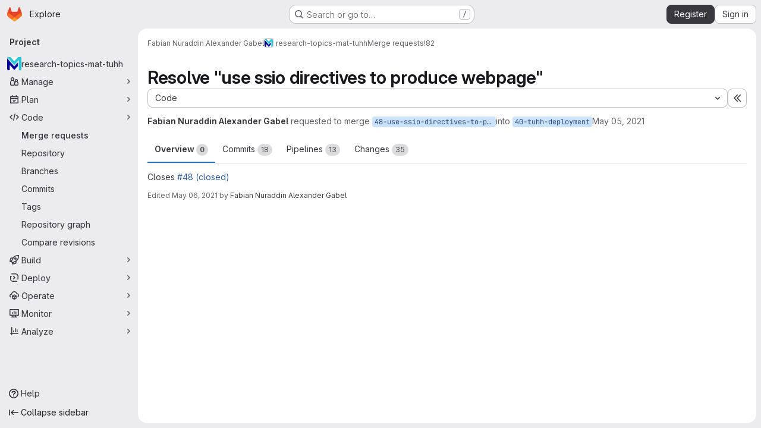

--- FILE ---
content_type: text/html; charset=utf-8
request_url: https://collaborating.tuhh.de/cfg0846/research-topics-mat-tuhh/-/merge_requests/82
body_size: 17162
content:




<!DOCTYPE html>
<html class="gl-system ui-gray with-top-bar with-header application-chrome page-with-panels with-gl-container-queries " lang="en">
<head prefix="og: http://ogp.me/ns#">
<meta charset="utf-8">
<meta content="IE=edge" http-equiv="X-UA-Compatible">
<meta content="width=device-width, initial-scale=1" name="viewport">
<title>Resolve &quot;use ssio directives to produce webpage&quot; (!82) · Merge requests · Fabian Nuraddin Alexander Gabel / research-topics-mat-tuhh · GitLab</title>
<script nonce="2RBSZ10zp48Z42m2RDLKUA==">
//<![CDATA[
window.gon={};gon.api_version="v4";gon.default_avatar_url="https://collaborating.tuhh.de/assets/no_avatar-849f9c04a3a0d0cea2424ae97b27447dc64a7dbfae83c036c45b403392f0e8ba.png";gon.max_file_size=1024;gon.asset_host=null;gon.webpack_public_path="/assets/webpack/";gon.relative_url_root="";gon.user_color_mode="gl-system";gon.user_color_scheme="white";gon.markdown_surround_selection=null;gon.markdown_automatic_lists=null;gon.markdown_maintain_indentation=null;gon.math_rendering_limits_enabled=true;gon.allow_immediate_namespaces_deletion=true;gon.iframe_rendering_enabled=false;gon.iframe_rendering_allowlist=[];gon.recaptcha_api_server_url="https://www.recaptcha.net/recaptcha/api.js";gon.recaptcha_sitekey="6LevZw8UAAAAAENEzlBJ8dDT4j9bsGBccun2Wfc5";gon.gitlab_url="https://collaborating.tuhh.de";gon.promo_url="https://about.gitlab.com";gon.forum_url="https://forum.gitlab.com";gon.docs_url="https://docs.gitlab.com";gon.revision="6ac56bc6cc1";gon.feature_category="code_review_workflow";gon.gitlab_logo="/assets/gitlab_logo-2957169c8ef64c58616a1ac3f4fc626e8a35ce4eb3ed31bb0d873712f2a041a0.png";gon.secure=true;gon.sprite_icons="/assets/icons-dafe78f1f5f3f39844d40e6211b4b6b2b89533b96324c26e6ca12cfd6cf1b0ca.svg";gon.sprite_file_icons="/assets/file_icons/file_icons-90de312d3dbe794a19dee8aee171f184ff69ca9c9cf9fe37e8b254e84c3a1543.svg";gon.illustrations_path="/images/illustrations.svg";gon.emoji_sprites_css_path="/assets/emoji_sprites-bd26211944b9d072037ec97cb138f1a52cd03ef185cd38b8d1fcc963245199a1.css";gon.emoji_backend_version=4;gon.gridstack_css_path="/assets/lazy_bundles/gridstack-f42069e5c7b1542688660592b48f2cbd86e26b77030efd195d124dbd8fe64434.css";gon.test_env=false;gon.disable_animations=false;gon.suggested_label_colors={"#cc338b":"Magenta-pink","#dc143c":"Crimson","#c21e56":"Rose red","#cd5b45":"Dark coral","#ed9121":"Carrot orange","#eee600":"Titanium yellow","#009966":"Green-cyan","#8fbc8f":"Dark sea green","#6699cc":"Blue-gray","#e6e6fa":"Lavender","#9400d3":"Dark violet","#330066":"Deep violet","#36454f":"Charcoal grey","#808080":"Gray"};gon.first_day_of_week=1;gon.time_display_relative=true;gon.time_display_format=0;gon.ee=false;gon.jh=false;gon.dot_com=false;gon.uf_error_prefix="UF";gon.pat_prefix="";gon.keyboard_shortcuts_enabled=true;gon.broadcast_message_dismissal_path=null;gon.diagramsnet_url="https://embed.diagrams.net";gon.features={"uiForOrganizations":false,"organizationSwitching":false,"findAndReplace":false,"removeMonitorMetrics":true,"newProjectCreationForm":false,"workItemsClientSideBoards":false,"glqlWorkItems":true,"glqlAggregation":false,"glqlTypescript":false,"paneledView":true,"archiveGroup":false,"accessibleLoadingButton":false,"allowIframesInMarkdown":false,"projectStudioEnabled":true,"glqlLoadOnClick":false,"showMergeRequestStatusDraft":false,"mrPipelinesGraphql":false,"ciPipelineCreationRequestsRealtime":false,"notificationsTodosButtons":false,"mrReviewBatchSubmit":true,"mergeWidgetStopPolling":false};
//]]>
</script>

<script nonce="2RBSZ10zp48Z42m2RDLKUA==">
//<![CDATA[
const root = document.documentElement;
if (window.matchMedia('(prefers-color-scheme: dark)').matches) {
  root.classList.add('gl-dark');
}

window.matchMedia('(prefers-color-scheme: dark)').addEventListener('change', (e) => {
  if (e.matches) {
    root.classList.add('gl-dark');
  } else {
    root.classList.remove('gl-dark');
  }
});

//]]>
</script>
<script nonce="2RBSZ10zp48Z42m2RDLKUA==">
//<![CDATA[
var gl = window.gl || {};
gl.startup_calls = {"/cfg0846/research-topics-mat-tuhh/-/merge_requests/82/diffs_metadata.json?diff_head=true\u0026view=inline\u0026w=1":{},"/cfg0846/research-topics-mat-tuhh/-/merge_requests/82/discussions.json?notes_filter=0\u0026per_page=20\u0026persist_filter=false":{},"/cfg0846/research-topics-mat-tuhh/-/merge_requests/82/widget.json":{},"/cfg0846/research-topics-mat-tuhh/-/merge_requests/82/cached_widget.json":{},"/cfg0846/research-topics-mat-tuhh/-/merge_requests/82.json?serializer=sidebar_extras":{}};
gl.startup_graphql_calls = null;

if (gl.startup_calls && window.fetch) {
  Object.keys(gl.startup_calls).forEach(apiCall => {
   gl.startup_calls[apiCall] = {
      fetchCall: fetch(apiCall, {
        // Emulate XHR for Rails AJAX request checks
        headers: {
          'X-Requested-With': 'XMLHttpRequest'
        },
        // fetch won’t send cookies in older browsers, unless you set the credentials init option.
        // We set to `same-origin` which is default value in modern browsers.
        // See https://github.com/whatwg/fetch/pull/585 for more information.
        credentials: 'same-origin'
      })
    };
  });
}
if (gl.startup_graphql_calls && window.fetch) {
  const headers = {"X-CSRF-Token":"LUolCSvxbSH_Bw9BHC9qlfJ3ulBTsbtnwn9no_IuGyVCH7bR65PWDkQGw-0Mj3fBzjAAHhtojDwuqTgQtuBFFg","x-gitlab-feature-category":"code_review_workflow"};
  const url = `https://collaborating.tuhh.de/api/graphql`

  const opts = {
    method: "POST",
    headers: {
      "Content-Type": "application/json",
      ...headers,
    }
  };

  gl.startup_graphql_calls = gl.startup_graphql_calls.map(call => ({
    ...call,
    fetchCall: fetch(url, {
      ...opts,
      credentials: 'same-origin',
      body: JSON.stringify(call)
    })
  }))
}


//]]>
</script>



<meta content="light dark" name="color-scheme">
<link rel="stylesheet" href="/assets/application-267421195ad431679553836c5b410ffe630f2a3119c436775ff47aa32bd041a8.css" media="(prefers-color-scheme: light)" />
<link rel="stylesheet" href="/assets/application_dark-eb6a2be3fa84f122bcfdb01700ceb93d31abe14bec53e18529b0230fdb8d07ce.css" media="(prefers-color-scheme: dark)" />
<link rel="stylesheet" href="/assets/page_bundles/merge_request-c6f260eb48cf3aef7c4713a5bd19819610af51a191f6ebf7728d9510743a8940.css" /><link rel="stylesheet" href="/assets/page_bundles/issuable-a1426ec32621b16dfde0bb759644dde9c2420a266b82578555e8cf4478d95dca.css" /><link rel="stylesheet" href="/assets/page_bundles/notes_shared-8f7a9513332533cc4a53b3be3d16e69570e82bc87b3f8913578eaeb0dce57e21.css" /><link rel="stylesheet" href="/assets/page_bundles/design_management-714c36aa7869317006d0fdf3fa26fe925dcbcda6a0c71a93a3e54f3fc27ca849.css" /><link rel="stylesheet" href="/assets/page_bundles/merge_requests-3e990ef35dc91c89b9fc28527c7f83de9d8569a6cb704c31a4877901a14b1c29.css" /><link rel="stylesheet" href="/assets/page_bundles/pipelines-73aa3826d1ff6db534ba4e57bcc5d791bd6058b88c0caeaa5c16d7857acb5ac2.css" /><link rel="stylesheet" href="/assets/page_bundles/reports-29e64d01ce221f24f5d01336bdfebb32405c7ed6bd1ca434396aacedb72dd3e3.css" /><link rel="stylesheet" href="/assets/page_bundles/ci_status-a8a0940e57bbda1e5773df806e02e1d49d605920f355620790dff8de65c19ff4.css" /><link rel="stylesheet" href="/assets/page_bundles/labels-b23cc06813aa6fbbc608e40531a9a2c605d4b464b1a2b1bd22360ba37986127f.css" /><link rel="stylesheet" href="/assets/page_bundles/commit_description-9e7efe20f0cef17d0606edabfad0418e9eb224aaeaa2dae32c817060fa60abcc.css" /><link rel="stylesheet" href="/assets/page_bundles/work_items-9f34e9e1785e95144a97edb25299b8dd0d2e641f7efb2d8b7bea3717104ed8f2.css" />
<link rel="stylesheet" href="/assets/tailwind_cqs-0e9add9895902b334f85f3a8c9ded0e9bcbfef603bbd1efcb51df7dac57c209e.css" />


<link rel="stylesheet" href="/assets/fonts-deb7ad1d55ca77c0172d8538d53442af63604ff490c74acc2859db295c125bdb.css" />
<link rel="stylesheet" href="/assets/highlight/themes/white-c47e38e4a3eafd97b389c0f8eec06dce295f311cdc1c9e55073ea9406b8fe5b0.css" media="(prefers-color-scheme: light)" />
<link rel="stylesheet" href="/assets/highlight/themes/dark-8796b0549a7cd8fd6d2646619fa5840db4505d7031a76d5441a3cee1d12390d2.css" media="(prefers-color-scheme: dark)" />

<script src="/assets/webpack/runtime.981aa447.bundle.js" defer="defer" nonce="2RBSZ10zp48Z42m2RDLKUA=="></script>
<script src="/assets/webpack/main.ca0196b2.chunk.js" defer="defer" nonce="2RBSZ10zp48Z42m2RDLKUA=="></script>
<script src="/assets/webpack/tracker.4ac2efa2.chunk.js" defer="defer" nonce="2RBSZ10zp48Z42m2RDLKUA=="></script>
<script nonce="2RBSZ10zp48Z42m2RDLKUA==">
//<![CDATA[
window.snowplowOptions = {"namespace":"gl","hostname":"collaborating.tuhh.de:443","postPath":"/-/collect_events","forceSecureTracker":true,"appId":"gitlab_sm"};
gl = window.gl || {};
gl.snowplowStandardContext = {"schema":"iglu:com.gitlab/gitlab_standard/jsonschema/1-1-7","data":{"environment":"self-managed","source":"gitlab-rails","correlation_id":"01KG7N61C65GTYGAGFP2C5WRW1","extra":{},"user_id":null,"global_user_id":null,"user_type":null,"is_gitlab_team_member":null,"namespace_id":1620,"ultimate_parent_namespace_id":1620,"project_id":6592,"feature_enabled_by_namespace_ids":null,"realm":"self-managed","deployment_type":"self-managed","context_generated_at":"2026-01-30T15:33:45.708+01:00"}};
gl.snowplowPseudonymizedPageUrl = "https://collaborating.tuhh.de/namespace1620/project6592/-/merge_requests/82";
gl.maskedDefaultReferrerUrl = null;
gl.ga4MeasurementId = 'G-ENFH3X7M5Y';
gl.duoEvents = [];
gl.onlySendDuoEvents = true;


//]]>
</script>
<link rel="preload" href="/assets/application-267421195ad431679553836c5b410ffe630f2a3119c436775ff47aa32bd041a8.css" as="style" type="text/css" nonce="wciAgx/owTtNYGm4Z2IXUA==">
<link rel="preload" href="/assets/highlight/themes/white-c47e38e4a3eafd97b389c0f8eec06dce295f311cdc1c9e55073ea9406b8fe5b0.css" as="style" type="text/css" nonce="wciAgx/owTtNYGm4Z2IXUA==">




<script src="/assets/webpack/commons-pages.groups.new-pages.import.gitlab_projects.new-pages.import.manifest.new-pages.projects.n-44c6c18e.1bfb6269.chunk.js" defer="defer" nonce="2RBSZ10zp48Z42m2RDLKUA=="></script>
<script src="/assets/webpack/commons-pages.search.show-super_sidebar.6acb116e.chunk.js" defer="defer" nonce="2RBSZ10zp48Z42m2RDLKUA=="></script>
<script src="/assets/webpack/super_sidebar.d81b6984.chunk.js" defer="defer" nonce="2RBSZ10zp48Z42m2RDLKUA=="></script>
<script src="/assets/webpack/prosemirror.1da0b164.chunk.js" defer="defer" nonce="2RBSZ10zp48Z42m2RDLKUA=="></script>
<script src="/assets/webpack/commons-pages.projects-pages.projects.activity-pages.projects.alert_management.details-pages.project-16912510.ec48a109.chunk.js" defer="defer" nonce="2RBSZ10zp48Z42m2RDLKUA=="></script>
<script src="/assets/webpack/commons-pages.admin.application_settings-pages.admin.application_settings.appearances.preview_sign_i-f1565176.4e33d525.chunk.js" defer="defer" nonce="2RBSZ10zp48Z42m2RDLKUA=="></script>
<script src="/assets/webpack/17193943.e2846711.chunk.js" defer="defer" nonce="2RBSZ10zp48Z42m2RDLKUA=="></script>
<script src="/assets/webpack/commons-pages.admin.topics.edit-pages.admin.topics.new-pages.dashboard.home-pages.groups.issues-page-e24719b0.0ac673bd.chunk.js" defer="defer" nonce="2RBSZ10zp48Z42m2RDLKUA=="></script>
<script src="/assets/webpack/commons-pages.admin.topics.edit-pages.admin.topics.new-pages.dashboard.home-pages.groups.issues-page-ff48bc91.361cf468.chunk.js" defer="defer" nonce="2RBSZ10zp48Z42m2RDLKUA=="></script>
<script src="/assets/webpack/commons-pages.admin.topics.edit-pages.admin.topics.new-pages.groups.issues-pages.groups.milestones.e-bcd6d51f.54a370ee.chunk.js" defer="defer" nonce="2RBSZ10zp48Z42m2RDLKUA=="></script>
<script src="/assets/webpack/commons-pages.admin.topics.edit-pages.admin.topics.new-pages.groups.issues-pages.groups.milestones.e-b5dc6890.6b3a11a0.chunk.js" defer="defer" nonce="2RBSZ10zp48Z42m2RDLKUA=="></script>
<script src="/assets/webpack/commons-pages.admin.topics.edit-pages.admin.topics.new-pages.groups.issues-pages.groups.milestones.e-42b3c7d5.16057691.chunk.js" defer="defer" nonce="2RBSZ10zp48Z42m2RDLKUA=="></script>
<script src="/assets/webpack/422f149e.758e004d.chunk.js" defer="defer" nonce="2RBSZ10zp48Z42m2RDLKUA=="></script>
<script src="/assets/webpack/commons-pages.dashboard.milestones.show-pages.groups.issues-pages.groups.merge_requests-pages.groups-08b7f105.481b65b8.chunk.js" defer="defer" nonce="2RBSZ10zp48Z42m2RDLKUA=="></script>
<script src="/assets/webpack/cb024f01.1ddd5ad5.chunk.js" defer="defer" nonce="2RBSZ10zp48Z42m2RDLKUA=="></script>
<script src="/assets/webpack/commons-pages.dashboard.milestones.show-pages.groups.merge_requests-pages.groups.milestones.edit-pag-f6a8769a.e4179b90.chunk.js" defer="defer" nonce="2RBSZ10zp48Z42m2RDLKUA=="></script>
<script src="/assets/webpack/commons-pages.groups.issues-pages.groups.merge_requests-pages.groups.work_items-pages.groups.work_it-778254cc.4da6b466.chunk.js" defer="defer" nonce="2RBSZ10zp48Z42m2RDLKUA=="></script>
<script src="/assets/webpack/1f5b0d56.14ca4c40.chunk.js" defer="defer" nonce="2RBSZ10zp48Z42m2RDLKUA=="></script>
<script src="/assets/webpack/commons-pages.admin.runners.index-pages.groups.merge_requests-pages.groups.runners.index-pages.proje-36e90d03.8b9118ac.chunk.js" defer="defer" nonce="2RBSZ10zp48Z42m2RDLKUA=="></script>
<script src="/assets/webpack/commons-pages.groups.issues-pages.groups.work_items-pages.groups.work_items.show-pages.projects.inci-2e445c84.8d524385.chunk.js" defer="defer" nonce="2RBSZ10zp48Z42m2RDLKUA=="></script>
<script src="/assets/webpack/commons-pages.groups.merge_requests-pages.projects.feature_flags.edit-pages.projects.feature_flags.n-e920fef7.8e253b8b.chunk.js" defer="defer" nonce="2RBSZ10zp48Z42m2RDLKUA=="></script>
<script src="/assets/webpack/pages.projects.merge_requests.show.58b2761b.chunk.js" defer="defer" nonce="2RBSZ10zp48Z42m2RDLKUA=="></script>

<meta content="object" property="og:type">
<meta content="GitLab" property="og:site_name">
<meta content="Resolve &quot;use ssio directives to produce webpage&quot; (!82) · Merge requests · Fabian Nuraddin Alexander Gabel / research-topics-mat-tuhh · GitLab" property="og:title">
<meta content="Closes #48" property="og:description">
<meta content="https://collaborating.tuhh.de/uploads/-/system/project/avatar/6592/logo_header_mat_de.png" property="og:image">
<meta content="64" property="og:image:width">
<meta content="64" property="og:image:height">
<meta content="https://collaborating.tuhh.de/cfg0846/research-topics-mat-tuhh/-/merge_requests/82" property="og:url">
<meta content="summary" property="twitter:card">
<meta content="Resolve &quot;use ssio directives to produce webpage&quot; (!82) · Merge requests · Fabian Nuraddin Alexander Gabel / research-topics-mat-tuhh · GitLab" property="twitter:title">
<meta content="Closes #48" property="twitter:description">
<meta content="https://collaborating.tuhh.de/uploads/-/system/project/avatar/6592/logo_header_mat_de.png" property="twitter:image">
<meta property="twitter:label1" content="Author"><meta property="twitter:data1" content="Fabian Nuraddin Alexander Gabel"><meta property="twitter:label2" content="Assignee"><meta property="twitter:data2" content="Fabian Nuraddin Alexander Gabel">
<meta name="csrf-param" content="authenticity_token" />
<meta name="csrf-token" content="1fzitVy36_sZeyPPy88nQn22y5bpdeNTED-XRUQAhhq6qXFtnNVQ1KJ672PbbzoWQfFx2KGs1Aj86cj2AM7YKQ" />
<meta name="csp-nonce" content="2RBSZ10zp48Z42m2RDLKUA==" />
<meta name="action-cable-url" content="/-/cable" />
<link href="/-/manifest.json" rel="manifest">
<link rel="icon" type="image/png" href="/assets/favicon-72a2cad5025aa931d6ea56c3201d1f18e68a8cd39788c7c80d5b2b82aa5143ef.png" id="favicon" data-original-href="/assets/favicon-72a2cad5025aa931d6ea56c3201d1f18e68a8cd39788c7c80d5b2b82aa5143ef.png" />
<link rel="apple-touch-icon" type="image/x-icon" href="/assets/apple-touch-icon-b049d4bc0dd9626f31db825d61880737befc7835982586d015bded10b4435460.png" />
<link href="/search/opensearch.xml" rel="search" title="Search GitLab" type="application/opensearchdescription+xml">




<meta content="Closes #48" name="description">
<meta content="#ECECEF" media="(prefers-color-scheme: light)" name="theme-color">
<meta content="#232227" media="(prefers-color-scheme: dark)" name="theme-color">
</head>

<body class="tab-width-8 gl-browser-chrome gl-platform-mac " data-namespace-id="1620" data-page="projects:merge_requests:show" data-page-type-id="82" data-project="research-topics-mat-tuhh" data-project-full-path="cfg0846/research-topics-mat-tuhh" data-project-id="6592" data-project-studio-enabled="true">
<div id="js-tooltips-container"></div>
<script nonce="2RBSZ10zp48Z42m2RDLKUA==">
//<![CDATA[
gl = window.gl || {};
gl.GfmAutoComplete = gl.GfmAutoComplete || {};
gl.GfmAutoComplete.dataSources = {"members":"/cfg0846/research-topics-mat-tuhh/-/autocomplete_sources/members?type=MergeRequest\u0026type_id=82","issues":"/cfg0846/research-topics-mat-tuhh/-/autocomplete_sources/issues","mergeRequests":"/cfg0846/research-topics-mat-tuhh/-/autocomplete_sources/merge_requests","labels":"/cfg0846/research-topics-mat-tuhh/-/autocomplete_sources/labels?type=MergeRequest\u0026type_id=82","milestones":"/cfg0846/research-topics-mat-tuhh/-/autocomplete_sources/milestones","commands":"/cfg0846/research-topics-mat-tuhh/-/autocomplete_sources/commands?type=MergeRequest\u0026type_id=82","snippets":"/cfg0846/research-topics-mat-tuhh/-/autocomplete_sources/snippets","contacts":"/cfg0846/research-topics-mat-tuhh/-/autocomplete_sources/contacts?type=MergeRequest\u0026type_id=82","wikis":"/cfg0846/research-topics-mat-tuhh/-/autocomplete_sources/wikis"};


//]]>
</script>
<script nonce="2RBSZ10zp48Z42m2RDLKUA==">
//<![CDATA[
gl = window.gl || {};
gl.client = {"isChrome":true,"isMac":true};


//]]>
</script>


<header class="super-topbar js-super-topbar"></header>
<div class="layout-page js-page-layout page-gutter  page-with-super-sidebar">
<script nonce="2RBSZ10zp48Z42m2RDLKUA==">
//<![CDATA[
const outer = document.createElement('div');
outer.style.visibility = 'hidden';
outer.style.overflow = 'scroll';
document.body.appendChild(outer);
const inner = document.createElement('div');
outer.appendChild(inner);
const scrollbarWidth = outer.offsetWidth - inner.offsetWidth;
outer.parentNode.removeChild(outer);
document.documentElement.style.setProperty('--scrollbar-width', `${scrollbarWidth}px`);

//]]>
</script><aside class="js-super-sidebar super-sidebar super-sidebar-loading" data-command-palette="{&quot;project_files_url&quot;:&quot;/cfg0846/research-topics-mat-tuhh/-/files/dev?format=json&quot;,&quot;project_blob_url&quot;:&quot;/cfg0846/research-topics-mat-tuhh/-/blob/dev&quot;}" data-force-desktop-expanded-sidebar="" data-is-saas="false" data-root-path="/" data-sidebar="{&quot;is_logged_in&quot;:false,&quot;compare_plans_url&quot;:&quot;https://about.gitlab.com/pricing&quot;,&quot;context_switcher_links&quot;:[{&quot;title&quot;:&quot;Explore&quot;,&quot;link&quot;:&quot;/explore&quot;,&quot;icon&quot;:&quot;compass&quot;}],&quot;current_menu_items&quot;:[{&quot;id&quot;:&quot;project_overview&quot;,&quot;title&quot;:&quot;research-topics-mat-tuhh&quot;,&quot;avatar&quot;:&quot;/uploads/-/system/project/avatar/6592/logo_header_mat_de.png&quot;,&quot;entity_id&quot;:6592,&quot;link&quot;:&quot;/cfg0846/research-topics-mat-tuhh&quot;,&quot;link_classes&quot;:&quot;shortcuts-project&quot;,&quot;is_active&quot;:false},{&quot;id&quot;:&quot;manage_menu&quot;,&quot;title&quot;:&quot;Manage&quot;,&quot;icon&quot;:&quot;users&quot;,&quot;avatar_shape&quot;:&quot;rect&quot;,&quot;link&quot;:&quot;/cfg0846/research-topics-mat-tuhh/activity&quot;,&quot;is_active&quot;:false,&quot;items&quot;:[{&quot;id&quot;:&quot;activity&quot;,&quot;title&quot;:&quot;Activity&quot;,&quot;link&quot;:&quot;/cfg0846/research-topics-mat-tuhh/activity&quot;,&quot;link_classes&quot;:&quot;shortcuts-project-activity&quot;,&quot;is_active&quot;:false},{&quot;id&quot;:&quot;members&quot;,&quot;title&quot;:&quot;Members&quot;,&quot;link&quot;:&quot;/cfg0846/research-topics-mat-tuhh/-/project_members&quot;,&quot;is_active&quot;:false},{&quot;id&quot;:&quot;labels&quot;,&quot;title&quot;:&quot;Labels&quot;,&quot;link&quot;:&quot;/cfg0846/research-topics-mat-tuhh/-/labels&quot;,&quot;is_active&quot;:false}],&quot;separated&quot;:false},{&quot;id&quot;:&quot;plan_menu&quot;,&quot;title&quot;:&quot;Plan&quot;,&quot;icon&quot;:&quot;planning&quot;,&quot;avatar_shape&quot;:&quot;rect&quot;,&quot;link&quot;:&quot;/cfg0846/research-topics-mat-tuhh/-/issues&quot;,&quot;is_active&quot;:false,&quot;items&quot;:[{&quot;id&quot;:&quot;project_issue_list&quot;,&quot;title&quot;:&quot;Issues&quot;,&quot;link&quot;:&quot;/cfg0846/research-topics-mat-tuhh/-/issues&quot;,&quot;link_classes&quot;:&quot;shortcuts-issues has-sub-items&quot;,&quot;pill_count_field&quot;:&quot;openIssuesCount&quot;,&quot;pill_count_dynamic&quot;:false,&quot;is_active&quot;:false},{&quot;id&quot;:&quot;boards&quot;,&quot;title&quot;:&quot;Issue boards&quot;,&quot;link&quot;:&quot;/cfg0846/research-topics-mat-tuhh/-/boards&quot;,&quot;link_classes&quot;:&quot;shortcuts-issue-boards&quot;,&quot;is_active&quot;:false},{&quot;id&quot;:&quot;milestones&quot;,&quot;title&quot;:&quot;Milestones&quot;,&quot;link&quot;:&quot;/cfg0846/research-topics-mat-tuhh/-/milestones&quot;,&quot;is_active&quot;:false},{&quot;id&quot;:&quot;project_wiki&quot;,&quot;title&quot;:&quot;Wiki&quot;,&quot;link&quot;:&quot;/cfg0846/research-topics-mat-tuhh/-/wikis/home&quot;,&quot;link_classes&quot;:&quot;shortcuts-wiki&quot;,&quot;is_active&quot;:false}],&quot;separated&quot;:false},{&quot;id&quot;:&quot;code_menu&quot;,&quot;title&quot;:&quot;Code&quot;,&quot;icon&quot;:&quot;code&quot;,&quot;avatar_shape&quot;:&quot;rect&quot;,&quot;link&quot;:&quot;/cfg0846/research-topics-mat-tuhh/-/merge_requests&quot;,&quot;is_active&quot;:true,&quot;items&quot;:[{&quot;id&quot;:&quot;project_merge_request_list&quot;,&quot;title&quot;:&quot;Merge requests&quot;,&quot;link&quot;:&quot;/cfg0846/research-topics-mat-tuhh/-/merge_requests&quot;,&quot;link_classes&quot;:&quot;shortcuts-merge_requests&quot;,&quot;pill_count_field&quot;:&quot;openMergeRequestsCount&quot;,&quot;pill_count_dynamic&quot;:false,&quot;is_active&quot;:true},{&quot;id&quot;:&quot;files&quot;,&quot;title&quot;:&quot;Repository&quot;,&quot;link&quot;:&quot;/cfg0846/research-topics-mat-tuhh/-/tree/dev&quot;,&quot;link_classes&quot;:&quot;shortcuts-tree&quot;,&quot;is_active&quot;:false},{&quot;id&quot;:&quot;branches&quot;,&quot;title&quot;:&quot;Branches&quot;,&quot;link&quot;:&quot;/cfg0846/research-topics-mat-tuhh/-/branches&quot;,&quot;is_active&quot;:false},{&quot;id&quot;:&quot;commits&quot;,&quot;title&quot;:&quot;Commits&quot;,&quot;link&quot;:&quot;/cfg0846/research-topics-mat-tuhh/-/commits/dev?ref_type=heads&quot;,&quot;link_classes&quot;:&quot;shortcuts-commits&quot;,&quot;is_active&quot;:false},{&quot;id&quot;:&quot;tags&quot;,&quot;title&quot;:&quot;Tags&quot;,&quot;link&quot;:&quot;/cfg0846/research-topics-mat-tuhh/-/tags&quot;,&quot;is_active&quot;:false},{&quot;id&quot;:&quot;graphs&quot;,&quot;title&quot;:&quot;Repository graph&quot;,&quot;link&quot;:&quot;/cfg0846/research-topics-mat-tuhh/-/network/dev?ref_type=heads&quot;,&quot;link_classes&quot;:&quot;shortcuts-network&quot;,&quot;is_active&quot;:false},{&quot;id&quot;:&quot;compare&quot;,&quot;title&quot;:&quot;Compare revisions&quot;,&quot;link&quot;:&quot;/cfg0846/research-topics-mat-tuhh/-/compare?from=dev\u0026to=dev&quot;,&quot;is_active&quot;:false}],&quot;separated&quot;:false},{&quot;id&quot;:&quot;build_menu&quot;,&quot;title&quot;:&quot;Build&quot;,&quot;icon&quot;:&quot;rocket&quot;,&quot;avatar_shape&quot;:&quot;rect&quot;,&quot;link&quot;:&quot;/cfg0846/research-topics-mat-tuhh/-/pipelines&quot;,&quot;is_active&quot;:false,&quot;items&quot;:[{&quot;id&quot;:&quot;pipelines&quot;,&quot;title&quot;:&quot;Pipelines&quot;,&quot;link&quot;:&quot;/cfg0846/research-topics-mat-tuhh/-/pipelines&quot;,&quot;link_classes&quot;:&quot;shortcuts-pipelines&quot;,&quot;is_active&quot;:false},{&quot;id&quot;:&quot;jobs&quot;,&quot;title&quot;:&quot;Jobs&quot;,&quot;link&quot;:&quot;/cfg0846/research-topics-mat-tuhh/-/jobs&quot;,&quot;link_classes&quot;:&quot;shortcuts-builds&quot;,&quot;is_active&quot;:false},{&quot;id&quot;:&quot;pipeline_schedules&quot;,&quot;title&quot;:&quot;Pipeline schedules&quot;,&quot;link&quot;:&quot;/cfg0846/research-topics-mat-tuhh/-/pipeline_schedules&quot;,&quot;link_classes&quot;:&quot;shortcuts-builds&quot;,&quot;is_active&quot;:false},{&quot;id&quot;:&quot;artifacts&quot;,&quot;title&quot;:&quot;Artifacts&quot;,&quot;link&quot;:&quot;/cfg0846/research-topics-mat-tuhh/-/artifacts&quot;,&quot;link_classes&quot;:&quot;shortcuts-builds&quot;,&quot;is_active&quot;:false}],&quot;separated&quot;:false},{&quot;id&quot;:&quot;deploy_menu&quot;,&quot;title&quot;:&quot;Deploy&quot;,&quot;icon&quot;:&quot;deployments&quot;,&quot;avatar_shape&quot;:&quot;rect&quot;,&quot;link&quot;:&quot;/cfg0846/research-topics-mat-tuhh/-/releases&quot;,&quot;is_active&quot;:false,&quot;items&quot;:[{&quot;id&quot;:&quot;releases&quot;,&quot;title&quot;:&quot;Releases&quot;,&quot;link&quot;:&quot;/cfg0846/research-topics-mat-tuhh/-/releases&quot;,&quot;link_classes&quot;:&quot;shortcuts-deployments-releases&quot;,&quot;is_active&quot;:false},{&quot;id&quot;:&quot;container_registry&quot;,&quot;title&quot;:&quot;Container registry&quot;,&quot;link&quot;:&quot;/cfg0846/research-topics-mat-tuhh/container_registry&quot;,&quot;is_active&quot;:false},{&quot;id&quot;:&quot;model_registry&quot;,&quot;title&quot;:&quot;Model registry&quot;,&quot;link&quot;:&quot;/cfg0846/research-topics-mat-tuhh/-/ml/models&quot;,&quot;is_active&quot;:false}],&quot;separated&quot;:false},{&quot;id&quot;:&quot;operations_menu&quot;,&quot;title&quot;:&quot;Operate&quot;,&quot;icon&quot;:&quot;cloud-pod&quot;,&quot;avatar_shape&quot;:&quot;rect&quot;,&quot;link&quot;:&quot;/cfg0846/research-topics-mat-tuhh/-/environments&quot;,&quot;is_active&quot;:false,&quot;items&quot;:[{&quot;id&quot;:&quot;environments&quot;,&quot;title&quot;:&quot;Environments&quot;,&quot;link&quot;:&quot;/cfg0846/research-topics-mat-tuhh/-/environments&quot;,&quot;link_classes&quot;:&quot;shortcuts-environments&quot;,&quot;is_active&quot;:false}],&quot;separated&quot;:false},{&quot;id&quot;:&quot;monitor_menu&quot;,&quot;title&quot;:&quot;Monitor&quot;,&quot;icon&quot;:&quot;monitor&quot;,&quot;avatar_shape&quot;:&quot;rect&quot;,&quot;link&quot;:&quot;/cfg0846/research-topics-mat-tuhh/-/incidents&quot;,&quot;is_active&quot;:false,&quot;items&quot;:[{&quot;id&quot;:&quot;incidents&quot;,&quot;title&quot;:&quot;Incidents&quot;,&quot;link&quot;:&quot;/cfg0846/research-topics-mat-tuhh/-/incidents&quot;,&quot;is_active&quot;:false}],&quot;separated&quot;:false},{&quot;id&quot;:&quot;analyze_menu&quot;,&quot;title&quot;:&quot;Analyze&quot;,&quot;icon&quot;:&quot;chart&quot;,&quot;avatar_shape&quot;:&quot;rect&quot;,&quot;link&quot;:&quot;/cfg0846/research-topics-mat-tuhh/-/value_stream_analytics&quot;,&quot;is_active&quot;:false,&quot;items&quot;:[{&quot;id&quot;:&quot;cycle_analytics&quot;,&quot;title&quot;:&quot;Value stream analytics&quot;,&quot;link&quot;:&quot;/cfg0846/research-topics-mat-tuhh/-/value_stream_analytics&quot;,&quot;link_classes&quot;:&quot;shortcuts-project-cycle-analytics&quot;,&quot;is_active&quot;:false},{&quot;id&quot;:&quot;contributors&quot;,&quot;title&quot;:&quot;Contributor analytics&quot;,&quot;link&quot;:&quot;/cfg0846/research-topics-mat-tuhh/-/graphs/dev?ref_type=heads&quot;,&quot;is_active&quot;:false},{&quot;id&quot;:&quot;ci_cd_analytics&quot;,&quot;title&quot;:&quot;CI/CD analytics&quot;,&quot;link&quot;:&quot;/cfg0846/research-topics-mat-tuhh/-/pipelines/charts&quot;,&quot;is_active&quot;:false},{&quot;id&quot;:&quot;repository_analytics&quot;,&quot;title&quot;:&quot;Repository analytics&quot;,&quot;link&quot;:&quot;/cfg0846/research-topics-mat-tuhh/-/graphs/dev/charts&quot;,&quot;link_classes&quot;:&quot;shortcuts-repository-charts&quot;,&quot;is_active&quot;:false},{&quot;id&quot;:&quot;model_experiments&quot;,&quot;title&quot;:&quot;Model experiments&quot;,&quot;link&quot;:&quot;/cfg0846/research-topics-mat-tuhh/-/ml/experiments&quot;,&quot;is_active&quot;:false}],&quot;separated&quot;:false}],&quot;current_context_header&quot;:&quot;Project&quot;,&quot;support_path&quot;:&quot;https://about.gitlab.com/get-help/&quot;,&quot;docs_path&quot;:&quot;/help/docs&quot;,&quot;display_whats_new&quot;:false,&quot;show_version_check&quot;:null,&quot;search&quot;:{&quot;search_path&quot;:&quot;/search&quot;,&quot;issues_path&quot;:&quot;/dashboard/issues&quot;,&quot;mr_path&quot;:&quot;/dashboard/merge_requests&quot;,&quot;autocomplete_path&quot;:&quot;/search/autocomplete&quot;,&quot;settings_path&quot;:&quot;/search/settings&quot;,&quot;search_context&quot;:{&quot;project&quot;:{&quot;id&quot;:6592,&quot;name&quot;:&quot;research-topics-mat-tuhh&quot;},&quot;project_metadata&quot;:{&quot;mr_path&quot;:&quot;/cfg0846/research-topics-mat-tuhh/-/merge_requests&quot;,&quot;issues_path&quot;:&quot;/cfg0846/research-topics-mat-tuhh/-/issues&quot;},&quot;code_search&quot;:false,&quot;scope&quot;:&quot;merge_requests&quot;,&quot;for_snippets&quot;:null}},&quot;panel_type&quot;:&quot;project&quot;,&quot;shortcut_links&quot;:[{&quot;title&quot;:&quot;Snippets&quot;,&quot;href&quot;:&quot;/explore/snippets&quot;,&quot;css_class&quot;:&quot;dashboard-shortcuts-snippets&quot;},{&quot;title&quot;:&quot;Groups&quot;,&quot;href&quot;:&quot;/explore/groups&quot;,&quot;css_class&quot;:&quot;dashboard-shortcuts-groups&quot;},{&quot;title&quot;:&quot;Projects&quot;,&quot;href&quot;:&quot;/explore/projects/starred&quot;,&quot;css_class&quot;:&quot;dashboard-shortcuts-projects&quot;}],&quot;terms&quot;:&quot;/-/users/terms&quot;,&quot;sign_in_visible&quot;:&quot;true&quot;,&quot;allow_signup&quot;:&quot;true&quot;,&quot;new_user_registration_path&quot;:&quot;/users/sign_up&quot;,&quot;sign_in_path&quot;:&quot;/users/sign_in?redirect_to_referer=yes&quot;}"></aside>


<div class="panels-container gl-flex gl-gap-3">
<div class="content-panels gl-flex-1 gl-w-full gl-flex gl-gap-3 gl-relative js-content-panels gl-@container/content-panels">
<div class="js-static-panel static-panel content-wrapper gl-relative paneled-view gl-flex-1 gl-overflow-y-auto gl-bg-default" id="static-panel-portal">
<div class="panel-header">
<div class="broadcast-wrapper">



</div>
<div class="top-bar-fixed container-fluid gl-rounded-t-lg gl-sticky gl-top-0 gl-left-0 gl-mx-0 gl-w-full" data-testid="top-bar">
<div class="top-bar-container gl-flex gl-items-center gl-gap-2">
<div class="gl-grow gl-basis-0 gl-flex gl-items-center gl-justify-start gl-gap-3">
<script type="application/ld+json">
{"@context":"https://schema.org","@type":"BreadcrumbList","itemListElement":[{"@type":"ListItem","position":1,"name":"Fabian Nuraddin Alexander Gabel","item":"https://collaborating.tuhh.de/cfg0846"},{"@type":"ListItem","position":2,"name":"research-topics-mat-tuhh","item":"https://collaborating.tuhh.de/cfg0846/research-topics-mat-tuhh"},{"@type":"ListItem","position":3,"name":"Merge requests","item":"https://collaborating.tuhh.de/cfg0846/research-topics-mat-tuhh/-/merge_requests"},{"@type":"ListItem","position":4,"name":"!82","item":"https://collaborating.tuhh.de/cfg0846/research-topics-mat-tuhh/-/merge_requests/82"}]}


</script>
<div data-testid="breadcrumb-links" id="js-vue-page-breadcrumbs-wrapper">
<div data-breadcrumbs-json="[{&quot;text&quot;:&quot;Fabian Nuraddin Alexander Gabel&quot;,&quot;href&quot;:&quot;/cfg0846&quot;,&quot;avatarPath&quot;:null},{&quot;text&quot;:&quot;research-topics-mat-tuhh&quot;,&quot;href&quot;:&quot;/cfg0846/research-topics-mat-tuhh&quot;,&quot;avatarPath&quot;:&quot;/uploads/-/system/project/avatar/6592/logo_header_mat_de.png&quot;},{&quot;text&quot;:&quot;Merge requests&quot;,&quot;href&quot;:&quot;/cfg0846/research-topics-mat-tuhh/-/merge_requests&quot;,&quot;avatarPath&quot;:null},{&quot;text&quot;:&quot;!82&quot;,&quot;href&quot;:&quot;/cfg0846/research-topics-mat-tuhh/-/merge_requests/82&quot;,&quot;avatarPath&quot;:null}]" id="js-vue-page-breadcrumbs"></div>
<div id="js-injected-page-breadcrumbs"></div>
<div id="js-page-breadcrumbs-extra"></div>
</div>


<div id="js-work-item-feedback"></div>

</div>

</div>
</div>

</div>
<div class="panel-content">
<div class="panel-content-inner js-static-panel-inner">
<div class="alert-wrapper alert-wrapper-top-space gl-flex gl-flex-col gl-gap-3 container-fluid container-limited">


























</div>

<div class="container-fluid container-limited project-highlight-puc">
<main class="content gl-@container/panel gl-pb-3" id="content-body" itemscope itemtype="http://schema.org/SoftwareSourceCode">
<div id="js-drawer-container"></div>
<div class="flash-container flash-container-page sticky" data-testid="flash-container">
<div id="js-global-alerts"></div>
</div>






<div class="merge-request" data-lock-version="1" data-mr-action="show" data-project-path="cfg0846/research-topics-mat-tuhh" data-url="/cfg0846/research-topics-mat-tuhh/-/merge_requests/82.json">
<div class="detail-page-header gl-flex gl-pt-5 gl-gap-3 gl-flex-wrap gl-mb-3 @sm/panel:gl-flex-nowrap @sm/panel:gl-mb-0 is-merge-request">
<h1 class="title gl-heading-1 gl-self-center gl-mb-0 gl-flex-1 gl-wrap-anywhere" data-testid="title-content">
Resolve "use ssio directives to produce webpage"
</h1>
<div class="gl-flex gl-flex-row gl-gap-3 gl-w-full js-issuable-actions @sm/panel:gl-w-auto">
<div class="dropdown gl-dropdown gl-flex-1">
<div data-is-fork="false" data-reviewing-docs-path="/help/user/project/merge_requests/merge_request_troubleshooting.md#check-out-merge-requests-locally-through-the-head-ref" data-source-branch="48-use-ssio-directives-to-produce-webpage" data-source-project-default-url="https://collaborating.tuhh.de/cfg0846/research-topics-mat-tuhh.git" data-source-project-full-path="cfg0846/research-topics-mat-tuhh" data-source-project-path="research-topics-mat-tuhh" id="js-check-out-modal"></div>
<button class="gl-button btn btn-md btn-default gl-flex gl-self-start gl-w-full @sm/panel:gl-w-auto !gl-pr-3" data-toggle="dropdown" data-testid="mr-code-dropdown" type="button"><span class="gl-button-text gl-inline-flex gl-justify-between gl-w-full">
Code
<svg class="s16 gl-icon gl-ml-2 !gl-mr-0" data-testid="chevron-down-icon"><use href="/assets/icons-dafe78f1f5f3f39844d40e6211b4b6b2b89533b96324c26e6ca12cfd6cf1b0ca.svg#chevron-down"></use></svg>

</span>

</button><div class="dropdown-menu dropdown-menu-right">
<div class="gl-dropdown-inner">
<div class="gl-dropdown-contents">
<ul>
<li class="gl-dropdown-section-header">
<header class="dropdown-header">
Review changes
</header>
</li>
<li class="gl-dropdown-item">
<button class="dropdown-item js-check-out-modal-trigger" type="button">
<div class="gl-dropdown-item-text-wrapper">
Check out branch
</div>
</button>
</li>

<li class="gl-dropdown-divider">
<hr class="dropdown-divider">
</li>
<li class="gl-dropdown-section-header">
<header class="dropdown-header">
Download
</header>
</li>
<li class="gl-dropdown-item">
<a class="dropdown-item" download="" data-testid="download-email-patches-menu-item" href="/cfg0846/research-topics-mat-tuhh/-/merge_requests/82.patch"><div class="gl-dropdown-item-text-wrapper">
Patches
</div>
</a></li>
<li class="gl-dropdown-item">
<a class="dropdown-item" download="" data-testid="download-plain-diff-menu-item" href="/cfg0846/research-topics-mat-tuhh/-/merge_requests/82.diff"><div class="gl-dropdown-item-text-wrapper">
Plain diff
</div>
</a></li>
</ul>
</div>
</div>
</div>
</div>

<button class="gl-button btn btn-md btn-default btn-icon gl-h-fit gutter-toggle js-sidebar-toggle @lg/panel:!gl-hidden" type="button"><svg class="s16 gl-icon gl-button-icon " data-testid="chevron-double-lg-left-icon"><use href="/assets/icons-dafe78f1f5f3f39844d40e6211b4b6b2b89533b96324c26e6ca12cfd6cf1b0ca.svg#chevron-double-lg-left"></use></svg>
<span class="gl-button-text">
<span class="gl-sr-only">Expand sidebar</span>

</span>

</button></div>
</div>

<div data-diffs-path="https://collaborating.tuhh.de/cfg0846/research-topics-mat-tuhh/-/merge_requests/82/diffs" data-new-comment-template-paths="[{&quot;text&quot;:&quot;Your comment templates&quot;,&quot;href&quot;:&quot;/-/profile/comment_templates&quot;}]" id="js-review-drawer"></div>
<div data-data="{&quot;iid&quot;:82,&quot;canResolveDiscussion&quot;:&quot;&quot;,&quot;defaultBranchName&quot;:&quot;dev&quot;,&quot;projectPath&quot;:&quot;cfg0846/research-topics-mat-tuhh&quot;,&quot;sourceProjectPath&quot;:&quot;cfg0846/research-topics-mat-tuhh&quot;,&quot;title&quot;:&quot;Resolve \&quot;use ssio directives to produce webpage\&quot;&quot;,&quot;isFluidLayout&quot;:&quot;&quot;,&quot;blocksMerge&quot;:&quot;false&quot;,&quot;imported&quot;:&quot;false&quot;,&quot;isDraft&quot;:&quot;false&quot;,&quot;tabs&quot;:[[&quot;show&quot;,&quot;Overview&quot;,&quot;/cfg0846/research-topics-mat-tuhh/-/merge_requests/82&quot;,0],[&quot;commits&quot;,&quot;Commits&quot;,&quot;/cfg0846/research-topics-mat-tuhh/-/merge_requests/82/commits&quot;,18],[&quot;pipelines&quot;,&quot;Pipelines&quot;,&quot;/cfg0846/research-topics-mat-tuhh/-/merge_requests/82/pipelines&quot;,13],[&quot;diffs&quot;,&quot;Changes&quot;,&quot;/cfg0846/research-topics-mat-tuhh/-/merge_requests/82/diffs&quot;,&quot;35&quot;]]}" id="js-merge-sticky-header"></div>
<div class="merge-request-details issuable-details" data-id="6592">
<div class="merge-request-sticky-header-wrapper js-merge-request-sticky-header-wrapper">
<div class="merge-request-sticky-header gl-border-b">
<div class="detail-page-description gl-pt-2 gl-pb-4 gl-flex gl-items-baseline gl-flex-wrap gl-text-subtle gl-relative is-merge-request">
<div class="js-mr-header" data-hidden="false" data-iid="82" data-imported="false" data-is-draft="false" data-project-path="cfg0846/research-topics-mat-tuhh" data-state="merged"></div>
<a class="gl-my-0 gl-ml-1 gl-mr-2 gl-hidden gl-overflow-hidden gl-text-ellipsis gl-whitespace-nowrap gl-font-bold gl-text-default merge-request-sticky-title" aria-hidden="true" href="#top">Resolve "use ssio directives to produce webpage"
</a><div class="merge-request-author-container"><a class="author-link gl-text-link gl-font-bold gl-mr-2 js-user-link" data-user-id="1344" data-username="cfg0846" data-name="Fabian Nuraddin Alexander Gabel" data-testid="author-link" href="/cfg0846"><span class="author">Fabian Nuraddin Alexander Gabel</span></a>requested to merge </div><a title="48-use-ssio-directives-to-produce-webpage" class="ref-container gl-inline-block gl-truncate gl-max-w-26 gl-ml-2 gl-shrink-0" href="/cfg0846/research-topics-mat-tuhh/-/tree/48-use-ssio-directives-to-produce-webpage">48-use-ssio-directives-to-produce-webpage</a> <button class="gl-button btn btn-icon btn-sm btn-default btn-default-tertiary !gl-hidden @md/panel:!gl-inline-block gl-mx-1 js-source-branch-copy" title="Copy branch name &lt;kbd class=&#39;flat gl-ml-2&#39; aria-hidden=true&gt;b&lt;/kbd&gt;" aria-keyshortcuts="b" aria-label="Copy branch name" aria-live="polite" data-toggle="tooltip" data-placement="bottom" data-container="body" data-html="true" data-clipboard-text="48-use-ssio-directives-to-produce-webpage" type="button"><svg class="s16 gl-icon gl-button-icon " data-testid="copy-to-clipboard-icon"><use href="/assets/icons-dafe78f1f5f3f39844d40e6211b4b6b2b89533b96324c26e6ca12cfd6cf1b0ca.svg#copy-to-clipboard"></use></svg>

</button> into <a title="40-tuhh-deployment" class="ref-container gl-inline-block gl-truncate gl-max-w-26 gl-shrink-0 gl-ml-2" href="/cfg0846/research-topics-mat-tuhh/-/tree/40-tuhh-deployment">40-tuhh-deployment</a> <button class="gl-button btn btn-icon btn-sm btn-default btn-default-tertiary !gl-hidden @md/panel:!gl-inline-block gl-mx-1" title="Copy branch name" aria-label="Copy branch name" aria-live="polite" data-toggle="tooltip" data-placement="bottom" data-container="body" data-html="true" data-clipboard-text="40-tuhh-deployment" type="button"><svg class="s16 gl-icon gl-button-icon " data-testid="copy-to-clipboard-icon"><use href="/assets/icons-dafe78f1f5f3f39844d40e6211b4b6b2b89533b96324c26e6ca12cfd6cf1b0ca.svg#copy-to-clipboard"></use></svg>

</button> <time class="js-timeago gl-inline-block" title="May 5, 2021 7:30pm" datetime="2021-05-05T17:30:05Z" tabindex="0" aria-label="May 5, 2021 7:30pm" data-toggle="tooltip" data-placement="top" data-container="body">May 05, 2021</time>
</div>

<div class="merge-request-tabs-container gl-flex gl-justify-between gl-relative gl-gap-2 is-merge-request js-tabs-affix">
<ul class="merge-request-tabs nav-tabs nav nav-links gl-flex gl-flex-nowrap gl-m-0 gl-p-0 gl-border-0 gl-h-9">
<li class="notes-tab active" data-testid="notes-tab">
<a data-action="show" data-target="#notes" data-toggle="tabvue" href="/cfg0846/research-topics-mat-tuhh/-/merge_requests/82">Overview
<span class="gl-badge badge badge-pill badge-neutral js-discussions-count"><span class="gl-badge-content">0</span></span>
</a>
</li>
<li class="commits-tab" data-testid="commits-tab">
<a data-action="commits" data-target="#commits" data-toggle="tabvue" href="/cfg0846/research-topics-mat-tuhh/-/merge_requests/82/commits">Commits
<span class="gl-badge badge badge-pill badge-neutral js-commits-count"><span class="gl-badge-content">18</span></span>
</a>
</li>
<li class="pipelines-tab">
<a data-action="pipelines" data-target="#pipelines" data-toggle="tabvue" href="/cfg0846/research-topics-mat-tuhh/-/merge_requests/82/pipelines">Pipelines
<span class="gl-badge badge badge-pill badge-neutral js-pipelines-mr-count"><span class="gl-badge-content">13</span></span>
</a>
</li>

<li class="diffs-tab js-diffs-tab" data-testid="diffs-tab" id="diffs-tab">
<a data-action="diffs" data-target="#diffs" data-toggle="tabvue" href="/cfg0846/research-topics-mat-tuhh/-/merge_requests/82/diffs">Changes
<span class="gl-badge badge badge-pill badge-neutral js-changes-tab-count" data-gid="gid://gitlab/MergeRequest/10112"><span class="gl-badge-content">35</span></span>
</a>
</li>
</ul>
<div class="merge-request-tabs-actions gl-flex gl-flex-wrap gl-items-center gl-gap-3">
<div data-blocks-merge="false" data-can-resolve-discussion="" id="js-vue-discussion-counter"></div>
<div id="js-submit-review-button"></div>
</div>
</div>
</div>
</div>
<div class="tab-content" id="diff-notes-app">
<div id="js-diff-file-finder">
<div id="js-code-navigation"></div>
</div>
<div class="tab-pane notes voting_notes" id="notes" style="display: block">
<div class="merge-request-overview">
<section>
<div class="issuable-discussion js-vue-notes-event">
<div class="detail-page-description gl-pb-0">
<div>
<div class="description !gl-mt-4 " data-testid="description-content">
<div class="md">
<p data-sourcepos="1:1-1:10" dir="auto">Closes <a href="/cfg0846/research-topics-mat-tuhh/-/issues/48" data-reference-type="issue" data-original="#48" data-link="false" data-link-reference="false" data-project="6592" data-issue="31381" data-project-path="cfg0846/research-topics-mat-tuhh" data-iid="48" data-issue-type="issue" data-container="body" data-placement="top" title="use ssio directives to produce webpage" class="gfm gfm-issue">#48 (closed)</a></p>
</div>
<textarea class="hidden js-task-list-field" data-value="Closes #48"></textarea>
</div>
<div class="edited-text gl-mt-4 gl-text-subtle gl-text-sm">Edited <time class="js-timeago time_ago" title="May 6, 2021 12:37pm" datetime="2021-05-06T10:37:26Z" tabindex="0" aria-label="May 6, 2021 12:37pm" data-toggle="tooltip" data-placement="bottom" data-container="body">May 06, 2021</time> by <a class="author-link gl-text-link hover:gl-underline gl-text-subtle js-user-link" data-user-id="1344" data-username="cfg0846" data-name="Fabian Nuraddin Alexander Gabel" data-testid="author-link" href="/cfg0846"><span class="">Fabian Nuraddin Alexander Gabel</span></a></div>
</div>

</div>
<div class="emoji-block emoji-list-container js-noteable-awards">
<div class="gl-flex gl-flex-wrap gl-justify-between gl-pt-3">
<div data-can-award-emoji="false" data-path="/api/v4/projects/6592/merge_requests/82/award_emoji" data-show-default-award-emojis="true" id="js-vue-awards-block"></div>

</div>

</div>

<div class="js-verification-alert" data-identity-verification-required="false"></div>
<script nonce="2RBSZ10zp48Z42m2RDLKUA==">
//<![CDATA[
window.gl = window.gl || {};
window.gl.mrWidgetData = {"id":10112,"iid":82,"source_project_full_path":"cfg0846/research-topics-mat-tuhh","target_project_full_path":"cfg0846/research-topics-mat-tuhh","can_create_pipeline_in_target_project":false,"email_patches_path":"/cfg0846/research-topics-mat-tuhh/-/merge_requests/82.patch","plain_diff_path":"/cfg0846/research-topics-mat-tuhh/-/merge_requests/82.diff","merge_request_basic_path":"/cfg0846/research-topics-mat-tuhh/-/merge_requests/82.json?serializer=basic","merge_request_widget_path":"/cfg0846/research-topics-mat-tuhh/-/merge_requests/82/widget.json","merge_request_cached_widget_path":"/cfg0846/research-topics-mat-tuhh/-/merge_requests/82/cached_widget.json","commit_change_content_path":"/cfg0846/research-topics-mat-tuhh/-/merge_requests/82/commit_change_content","conflicts_docs_path":"/help/user/project/merge_requests/conflicts.md","reviewing_and_managing_merge_requests_docs_path":"/help/user/project/merge_requests/merge_request_troubleshooting.md#check-out-merge-requests-locally-through-the-head-ref","merge_request_pipelines_docs_path":"/help/ci/pipelines/merge_request_pipelines.md","ci_environments_status_path":"/cfg0846/research-topics-mat-tuhh/-/merge_requests/82/ci_environments_status","user_callouts_path":"/-/users/callouts","suggest_pipeline_feature_id":"suggest_pipeline","migrate_jenkins_feature_id":"migrate_from_jenkins_banner","is_dismissed_suggest_pipeline":true,"is_dismissed_jenkins_migration":true,"human_access":null,"new_project_pipeline_path":"/cfg0846/research-topics-mat-tuhh/-/pipelines/new","source_project_default_url":"https://collaborating.tuhh.de/cfg0846/research-topics-mat-tuhh.git","issues_links":{"assign_to_closing":"/cfg0846/research-topics-mat-tuhh/-/merge_requests/82/assign_related_issues","assign_to_closing_count":0,"closing":"","closing_count":0,"mentioned_but_not_closing":"","mentioned_count":0},"security_reports_docs_path":"/help/user/application_security/detect/security_scanning_results.md#merge-request-security-widget","enabled_reports":{"sast":false,"secret_detection":false},"show_gitpod_button":true,"gitpod_url":"https://www.gitpod.io#https://collaborating.tuhh.de/cfg0846/research-topics-mat-tuhh/-/merge_requests/82","gitpod_enabled":false,"merge_request_path":"/cfg0846/research-topics-mat-tuhh/-/merge_requests/82"}

window.gl.mrWidgetData.artifacts_endpoint = '/cfg0846/research-topics-mat-tuhh/-/pipelines/:pipeline_artifacts_id/downloadable_artifacts.json';
window.gl.mrWidgetData.artifacts_endpoint_placeholder = ':pipeline_artifacts_id';
window.gl.mrWidgetData.pipeline_etag = '/api/graphql:pipelines/sha/9072fa4efc813df69a19e17a85396aa9e24588ae';
window.gl.mrWidgetData.squash_before_merge_help_path = '/help/user/project/merge_requests/squash_and_merge.md';
window.gl.mrWidgetData.ci_troubleshooting_docs_path = '/help/ci/debugging.md';
window.gl.mrWidgetData.mr_troubleshooting_docs_path = '/help/user/project/merge_requests/merge_request_troubleshooting.md';
window.gl.mrWidgetData.pipeline_must_succeed_docs_path = '/help/user/project/merge_requests/auto_merge.md#require-a-successful-pipeline-for-merge';
window.gl.mrWidgetData.code_coverage_check_help_page_path = '/help/ci/testing/code_coverage/_index.md#add-a-coverage-check-approval-rule';
window.gl.mrWidgetData.security_configuration_path = '/cfg0846/research-topics-mat-tuhh/-/security/configuration';
window.gl.mrWidgetData.license_compliance_docs_path = '/help/user/compliance/license_scanning_of_cyclonedx_files/_index.md';
window.gl.mrWidgetData.eligible_approvers_docs_path = '/help/user/project/merge_requests/approvals/rules.md#eligible-approvers';
window.gl.mrWidgetData.approvals_help_path = '/help/user/project/merge_requests/approvals/_index.md';
window.gl.mrWidgetData.codequality_help_path = '/help/ci/testing/code_quality.md#pipeline-details-view';
window.gl.mrWidgetData.false_positive_doc_url = '/help/user/application_security/vulnerabilities/_index.md';
window.gl.mrWidgetData.can_view_false_positive = 'false';
window.gl.mrWidgetData.user_preferences_gitpod_path = '/-/profile/preferences#user_gitpod_enabled';
window.gl.mrWidgetData.user_profile_enable_gitpod_path = '/-/user_settings/profile?user%5Bgitpod_enabled%5D=true';
window.gl.mrWidgetData.saml_approval_path = window.gl.mrWidgetData.saml_approval_path;



//]]>
</script><h2 class="gl-sr-only" id="merge-request-widgets-heading">
Merge request reports
</h2>
<div aria-labelledby="merge-request-widgets-heading" class="mr-widget" id="js-vue-mr-widget" role="region"></div>

<div data-archived="false" data-current-user-data="null" data-endpoint-metadata="/cfg0846/research-topics-mat-tuhh/-/merge_requests/82/diffs_metadata.json?diff_head=true&amp;view=inline&amp;w=1" data-help-page-path="/help/user/project/merge_requests/reviews/suggestions.md" data-is-locked="" data-new-comment-template-paths="[{&quot;text&quot;:&quot;Your comment templates&quot;,&quot;href&quot;:&quot;/-/profile/comment_templates&quot;}]" data-noteable-data="{&quot;id&quot;:10112,&quot;iid&quot;:82,&quot;description&quot;:&quot;Closes #48&quot;,&quot;title&quot;:&quot;Resolve \&quot;use ssio directives to produce webpage\&quot;&quot;,&quot;merge_params&quot;:{&quot;force_remove_source_branch&quot;:true},&quot;state&quot;:&quot;merged&quot;,&quot;source_branch&quot;:&quot;48-use-ssio-directives-to-produce-webpage&quot;,&quot;target_branch&quot;:&quot;40-tuhh-deployment&quot;,&quot;source_branch_path&quot;:&quot;/cfg0846/research-topics-mat-tuhh/-/tree/48-use-ssio-directives-to-produce-webpage&quot;,&quot;target_branch_path&quot;:&quot;/cfg0846/research-topics-mat-tuhh/-/tree/40-tuhh-deployment&quot;,&quot;diff_head_sha&quot;:&quot;9072fa4efc813df69a19e17a85396aa9e24588ae&quot;,&quot;create_note_path&quot;:&quot;/cfg0846/research-topics-mat-tuhh/notes?target_id=10112\u0026target_type=merge_request&quot;,&quot;preview_note_path&quot;:&quot;/cfg0846/research-topics-mat-tuhh/-/preview_markdown?target_id=82\u0026target_type=MergeRequest&quot;,&quot;can_receive_suggestion&quot;:true,&quot;create_issue_to_resolve_discussions_path&quot;:null,&quot;new_blob_path&quot;:null,&quot;current_user&quot;:{&quot;can_create_note&quot;:false,&quot;can_update&quot;:false,&quot;can_create_confidential_note&quot;:false},&quot;is_project_archived&quot;:false,&quot;project_id&quot;:6592}" data-noteable-type="MergeRequest" data-notes-data="{&quot;noteableType&quot;:&quot;merge_request&quot;,&quot;noteableId&quot;:10112,&quot;projectId&quot;:6592,&quot;groupId&quot;:null,&quot;discussionsPath&quot;:&quot;/cfg0846/research-topics-mat-tuhh/-/merge_requests/82/discussions.json&quot;,&quot;registerPath&quot;:&quot;/users/sign_up?redirect_to_referer=yes&quot;,&quot;newSessionPath&quot;:&quot;/users/sign_in?redirect_to_referer=yes&quot;,&quot;markdownDocsPath&quot;:&quot;/help/user/markdown.md&quot;,&quot;quickActionsDocsPath&quot;:&quot;/help/user/project/quick_actions.md&quot;,&quot;closePath&quot;:&quot;/cfg0846/research-topics-mat-tuhh/-/merge_requests/82?merge_request%5Bstate_event%5D=close&quot;,&quot;reopenPath&quot;:&quot;/cfg0846/research-topics-mat-tuhh/-/merge_requests/82?merge_request%5Bstate_event%5D=reopen&quot;,&quot;notesPath&quot;:&quot;/cfg0846/research-topics-mat-tuhh/noteable/merge_request/10112/notes&quot;,&quot;prerenderedNotesCount&quot;:8,&quot;lastFetchedAt&quot;:1769783625000000,&quot;notesFilter&quot;:null,&quot;draftsPath&quot;:&quot;/cfg0846/research-topics-mat-tuhh/-/merge_requests/82/drafts&quot;,&quot;draftsPublishPath&quot;:&quot;/cfg0846/research-topics-mat-tuhh/-/merge_requests/82/drafts/publish&quot;,&quot;draftsDiscardPath&quot;:&quot;/cfg0846/research-topics-mat-tuhh/-/merge_requests/82/drafts/discard&quot;}" data-notes-filters="{&quot;Show all activity&quot;:0,&quot;Show comments only&quot;:1,&quot;Show history only&quot;:2}" data-report-abuse-path="/-/abuse_reports/add_category" data-target-type="merge_request" id="js-vue-mr-discussions"></div>
</div>
</section>
<aside aria-label="merge_request" aria-live="polite" class="right-sidebar js-right-sidebar js-issuable-sidebar right-sidebar-expanded right-sidebar-merge-requests right-sidebar-collapsed" data-always-show-toggle data-auto-collapse data-issuable-type="merge_request">
<div class="issuable-sidebar is-merge-request">
<div class="issuable-sidebar-header @md/panel:gl-flex @lg/panel:!gl-hidden gl-justify-end">
<button class="gl-button btn btn-md btn-default gutter-toggle gl-float-right js-sidebar-toggle has-tooltip !gl-border-0" type="button" aria-label="Toggle sidebar" title="Collapse sidebar" data-container="body" data-placement="left" data-boundary="viewport" type="button"><span class="gl-button-text">
<span class="js-sidebar-toggle-container gl-button-text" data-is-expanded="true"><svg class="s16 js-sidebar-expand hidden" data-testid="chevron-double-lg-left-icon"><use href="/assets/icons-dafe78f1f5f3f39844d40e6211b4b6b2b89533b96324c26e6ca12cfd6cf1b0ca.svg#chevron-double-lg-left"></use></svg><svg class="s16 js-sidebar-collapse " data-testid="chevron-double-lg-right-icon"><use href="/assets/icons-dafe78f1f5f3f39844d40e6211b4b6b2b89533b96324c26e6ca12cfd6cf1b0ca.svg#chevron-double-lg-right"></use></svg></span>

</span>

</button></div>
<form class="issuable-context-form inline-update js-issuable-update !gl-pr-2" action="/cfg0846/research-topics-mat-tuhh/-/merge_requests/82.json" accept-charset="UTF-8" data-remote="true" method="post"><div class="block assignee gl-mt-3" data-testid="assignee-block-container">
<div class="js-sidebar-assignees-root" data-field="merge_request" data-max-assignees="1">
<div class="title hide-collapsed gl-flex gl-justify-between gl-items-center !gl-mb-0">
<span class="gl-font-bold">Assignee</span>
<span class="gl-spinner-container" role="status"><span aria-hidden class="gl-spinner gl-spinner-sm gl-spinner-dark !gl-align-text-bottom"></span><span class="gl-sr-only !gl-absolute">Loading</span>
</span>
</div>
</div>

</div>
<div class="block reviewer" data-testid="reviewers-block-container">
<div class="js-sidebar-reviewers-root" data-field="merge_request">
<div class="title hide-collapsed gl-flex gl-justify-between gl-items-center !gl-mb-0">
<span class="gl-font-bold">Reviewers</span>
<span class="gl-spinner-container" role="status"><span aria-hidden class="gl-spinner gl-spinner-sm gl-spinner-dark !gl-align-text-bottom"></span><span class="gl-sr-only !gl-absolute">Loading</span>
</span>
</div>
</div>
<div class="selectbox hide-collapsed">
<div class="js-reviewers-inputs"></div>
<div class="dropdown "><button class="dropdown-menu-toggle js-reviewer-search js-author-search js-multiselect js-save-user-data" type="button" data-current-user="true" data-iid="82" data-issuable-type="merge_request" data-project-id="6592" data-author-id="1344" data-field-name="merge_request[reviewer_ids][]" data-issue-update="/cfg0846/research-topics-mat-tuhh/-/merge_requests/82.json" data-ability-name="merge_request" data-null-user="true" data-display="static" data-multi-select="true" data-dropdown-title="Request review from" data-dropdown-header="Reviewer" data-max-select="1" data-toggle="dropdown"><span class="dropdown-toggle-text ">Request review from</span><svg class="s16 dropdown-menu-toggle-icon" data-testid="chevron-down-icon"><use href="/assets/icons-dafe78f1f5f3f39844d40e6211b4b6b2b89533b96324c26e6ca12cfd6cf1b0ca.svg#chevron-down"></use></svg></button><div class="dropdown-menu dropdown-select dropdown-menu-user dropdown-menu-selectable dropdown-menu-author"><div class="dropdown-title gl-flex"><span class="gl-ml-auto">Request review from</span><button class="dropdown-title-button dropdown-menu-close gl-ml-auto" aria-label="Close" type="button"><svg class="s16 dropdown-menu-close-icon" data-testid="close-icon"><use href="/assets/icons-dafe78f1f5f3f39844d40e6211b4b6b2b89533b96324c26e6ca12cfd6cf1b0ca.svg#close"></use></svg></button></div><div class="dropdown-input"><input type="search" data-testid="dropdown-input-field" class="dropdown-input-field" placeholder="Search users" autocomplete="off" /><svg class="s16 dropdown-input-search" data-testid="search-icon"><use href="/assets/icons-dafe78f1f5f3f39844d40e6211b4b6b2b89533b96324c26e6ca12cfd6cf1b0ca.svg#search"></use></svg><svg class="s16 dropdown-input-clear js-dropdown-input-clear" data-testid="close-icon"><use href="/assets/icons-dafe78f1f5f3f39844d40e6211b4b6b2b89533b96324c26e6ca12cfd6cf1b0ca.svg#close"></use></svg></div><div data-testid="dropdown-list-content" class="dropdown-content "></div><div class="dropdown-loading"><div class="gl-spinner-container gl-mt-7" role="status"><span aria-hidden class="gl-spinner gl-spinner-md gl-spinner-dark !gl-align-text-bottom"></span><span class="gl-sr-only !gl-absolute">Loading</span>
</div></div></div></div>

</div>

</div>
<div class="js-sidebar-labels-widget-root" data-allow-label-create="" data-allow-scoped-labels="" data-can-edit="" data-iid="82" data-issuable-type="merge_request" data-labels-fetch-path="/cfg0846/research-topics-mat-tuhh/-/labels.json?include_ancestor_groups=true" data-labels-manage-path="/cfg0846/research-topics-mat-tuhh/-/labels" data-project-issues-path="/cfg0846/research-topics-mat-tuhh/-/merge_requests" data-project-path="cfg0846/research-topics-mat-tuhh" data-selected-labels="[]"></div>
<div class="block milestone" data-testid="sidebar-milestones">
<div class="js-sidebar-milestone-widget-root" data-can-edit="" data-issue-iid="82" data-project-path="cfg0846/research-topics-mat-tuhh"></div>
</div>

<div class="js-sidebar-time-tracking-root block">
<!-- / Fallback while content is loading -->
<div class="title hide-collapsed gl-flex gl-justify-between gl-items-center !gl-mb-0">
<span class="gl-font-bold">Time tracking</span>
<span class="gl-spinner-container" role="status"><span aria-hidden class="gl-spinner gl-spinner-sm gl-spinner-dark !gl-align-text-bottom"></span><span class="gl-sr-only !gl-absolute">Loading</span>
</span>
</div>
</div>
<div class="js-sidebar-participants-widget-root"></div>
</form><script class="js-sidebar-options" type="application/json">{"endpoint":"/cfg0846/research-topics-mat-tuhh/-/merge_requests/82.json?serializer=sidebar_extras","toggleSubscriptionEndpoint":"/cfg0846/research-topics-mat-tuhh/-/merge_requests/82/toggle_subscription","moveIssueEndpoint":"/cfg0846/research-topics-mat-tuhh/-/issues/82/move","projectsAutocompleteEndpoint":"/-/autocomplete/projects?project_id=6592","editable":"","currentUser":null,"rootPath":"/","fullPath":"cfg0846/research-topics-mat-tuhh","iid":82,"id":10112,"severity":null,"timeTrackingLimitToHours":false,"canCreateTimelogs":null,"createNoteEmail":null,"issuableType":"merge_request","directlyInviteMembers":"false"}</script>
</div>
</aside>

</div>

</div>
<div class="tab-pane commits" id="commits" style="">

</div>
<div class="tab-pane pipelines" id="pipelines" style="">
<div data-artifacts-endpoint="/cfg0846/research-topics-mat-tuhh/-/pipelines/:pipeline_artifacts_id/downloadable_artifacts.json" data-artifacts-endpoint-placeholder=":pipeline_artifacts_id" data-disable-initialization data-empty-state-svg-path="/assets/illustrations/empty-state/empty-pipeline-md-da65fef91300a7624533aef4ed0ccc9a4e26aea98447f3b3f38214f0b6179c54.svg" data-endpoint="/cfg0846/research-topics-mat-tuhh/-/merge_requests/82/pipelines" data-error-state-svg-path="/assets/illustrations/empty-state/empty-job-failed-md-de6ea5f513519f451925880fe046b96bb15e72638ea39b35795c5eeda04f4f09.svg" data-full-path="cfg0846/research-topics-mat-tuhh" data-graphql-path="/api/graphql" data-project-id="6592" id="commit-pipeline-table-view"></div>


</div>

<div class="tab-pane diffs" data-changes-empty-state-illustration="/assets/illustrations/empty-state/empty-commit-md-3d909692128c5f66d129418cf4f8e73c6e12b09409e62b1cc81e940e66fc5a1f.svg" data-current-user-data="null" data-default-suggestion-commit-message="Apply %{suggestions_count} suggestion(s) to %{files_count} file(s)

%{co_authored_by}" data-dismiss-endpoint="/-/users/callouts" data-endpoint="/cfg0846/research-topics-mat-tuhh/-/merge_requests/82/diffs.json?diff_head=true" data-endpoint-batch="/cfg0846/research-topics-mat-tuhh/-/merge_requests/82/diffs_batch.json?diff_head=true" data-endpoint-diff-for-path="/cfg0846/research-topics-mat-tuhh/-/merge_requests/82/diff_for_path.json" data-endpoint-metadata="/cfg0846/research-topics-mat-tuhh/-/merge_requests/82/diffs_metadata.json?diff_head=true&amp;view=inline&amp;w=1" data-file-by-file-default="" data-help-page-path="/help/user/project/merge_requests/reviews/suggestions.md" data-iid="82" data-is-fluid-layout="" data-is-forked="" data-new-comment-template-paths="[{&quot;text&quot;:&quot;Your comment templates&quot;,&quot;href&quot;:&quot;/-/profile/comment_templates&quot;}]" data-per-page="5" data-project-path="/cfg0846/research-topics-mat-tuhh" data-show-suggest-popover="true" data-show-whitespace-default="true" data-source-project-default-url="https://collaborating.tuhh.de/cfg0846/research-topics-mat-tuhh.git" data-source-project-full-path="cfg0846/research-topics-mat-tuhh" data-update-current-user-path="/api/v4/user/preferences" id="js-diffs-app" style="">

</div>

</div>
<div class="mr-loading-status">
<div class="loading hide">
<div class="gl-spinner-container" role="status"><span aria-hidden class="gl-spinner gl-spinner-lg gl-spinner-dark !gl-align-text-bottom"></span><span class="gl-sr-only !gl-absolute">Loading</span>
</div>
</div>
</div>
</div>
</div>
<div class="js-revert-commit-modal" data-branch="dev" data-branch-collaboration="false" data-branches-endpoint="/cfg0846/research-topics-mat-tuhh/-/branches" data-endpoint="/cfg0846/research-topics-mat-tuhh/-/commit/d7c3117072b7f0d5c66aba7d3609ca31b472ba53/revert" data-existing-branch="" data-push-code="false" data-title="Revert this merge request"></div>

<div class="js-cherry-pick-commit-modal" data-branch="dev" data-branch-collaboration="false" data-branches-endpoint="/cfg0846/research-topics-mat-tuhh/refs" data-endpoint="/cfg0846/research-topics-mat-tuhh/-/commit/d7c3117072b7f0d5c66aba7d3609ca31b472ba53/cherry_pick" data-existing-branch="" data-projects="[{&quot;id&quot;:&quot;6592&quot;,&quot;name&quot;:&quot;cfg0846/research-topics-mat-tuhh&quot;,&quot;refsUrl&quot;:&quot;/cfg0846/research-topics-mat-tuhh/refs&quot;}]" data-push-code="false" data-target-project-id="6592" data-target-project-name="cfg0846/research-topics-mat-tuhh" data-title="Cherry-pick this merge request"></div>

<div id="js-reviewer-drawer-portal"></div>
<script nonce="2RBSZ10zp48Z42m2RDLKUA==">
//<![CDATA[
  window.gl = window.gl || {};
  window.gl.webIDEPath = '/-/ide/project/cfg0846/research-topics-mat-tuhh/edit/'


//]]>
</script>


</main>
</div>

</div>

</div>
</div>
<div class="js-dynamic-panel paneled-view contextual-panel gl-@container/panel !gl-absolute gl-shadow-lg @xl/content-panels:gl-w-1/2 @xl/content-panels:gl-shadow-none @xl/content-panels:!gl-relative" id="contextual-panel-portal"></div>
</div>
</div>

</div>


<script nonce="2RBSZ10zp48Z42m2RDLKUA==">
//<![CDATA[
if ('loading' in HTMLImageElement.prototype) {
  document.querySelectorAll('img.lazy').forEach(img => {
    img.loading = 'lazy';
    let imgUrl = img.dataset.src;
    // Only adding width + height for avatars for now
    if (imgUrl.indexOf('/avatar/') > -1 && imgUrl.indexOf('?') === -1) {
      const targetWidth = img.getAttribute('width') || img.width;
      imgUrl += `?width=${targetWidth}`;
    }
    img.src = imgUrl;
    img.removeAttribute('data-src');
    img.classList.remove('lazy');
    img.classList.add('js-lazy-loaded');
    img.dataset.testid = 'js-lazy-loaded-content';
  });
}

//]]>
</script>
<script nonce="2RBSZ10zp48Z42m2RDLKUA==">
//<![CDATA[
gl = window.gl || {};
gl.experiments = {};


//]]>
</script>

</body>
</html>

